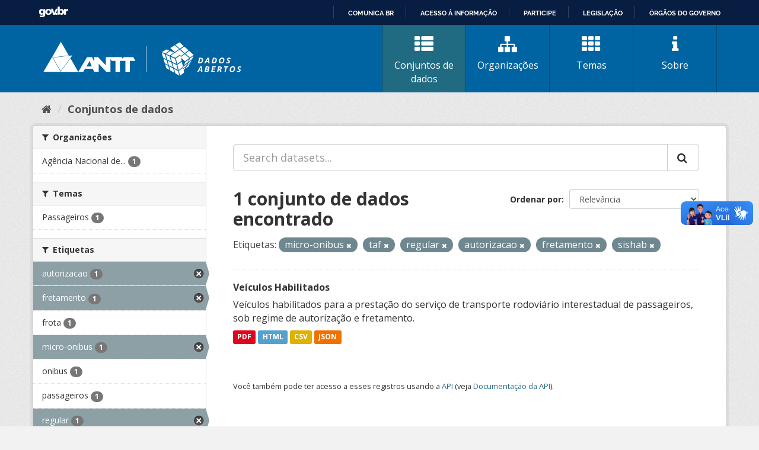

--- FILE ---
content_type: text/html; charset=utf-8
request_url: https://dados.antt.gov.br/fanstatic/vendor/:version:2019-07-31T12:35:57.51/:bundle:bootstrap/js/bootstrap.min.js;jed.min.js;moment-with-locales.js;select2/select2.min.js
body_size: 246
content:
<html><head><title>Request Rejected</title></head><body>The requested URL was rejected. Please consult with your administrator.<br><br>Your support ID is: 4431997515798810113<br><br><a href='javascript:history.back();'>[Go Back]</a></body></html>

--- FILE ---
content_type: text/html; charset=utf-8
request_url: https://dados.antt.gov.br/fanstatic/base/:version:2019-07-31T12:35:57.50/:bundle:plugins/jquery.inherit.min.js;plugins/jquery.proxy-all.min.js;plugins/jquery.url-helpers.min.js;plugins/jquery.date-helpers.min.js;plugins/jquery.slug.min.js;plugins/jquery.slug-preview.min.js;plugins/jquery.truncator.min.js;plugins/jquery.masonry.min.js;plugins/jquery.form-warning.min.js;plugins/jquery.images-loaded.min.js;sandbox.min.js;module.min.js;pubsub.min.js;client.min.js;notify.min.js;i18n.min.js;main.min.js;modules/select-switch.min.js;modules/slug-preview.min.js;modules/basic-form.min.js;modules/confirm-action.min.js;modules/api-info.min.js;modules/autocomplete.min.js;modules/custom-fields.min.js;modules/data-viewer.min.js;modules/table-selectable-rows.min.js;modules/resource-form.min.js;modules/resource-upload-field.min.js;modules/resource-reorder.min.js;modules/resource-view-reorder.min.js;modules/follow.min.js;modules/activity-stream.min.js;modules/dashboard.min.js;modules/resource-view-embed.min.js;view-filters.min.js;modules/resource-view-filters-form.min.js;modules/resource-view-filters.min.js;modules/table-toggle-more.min.js;modules/dataset-visibility.min.js;modules/media-grid.min.js;modules/image-upload.min.js;modules/followers-counter.min.js
body_size: 246
content:
<html><head><title>Request Rejected</title></head><body>The requested URL was rejected. Please consult with your administrator.<br><br>Your support ID is: 4431997515798810121<br><br><a href='javascript:history.back();'>[Go Back]</a></body></html>